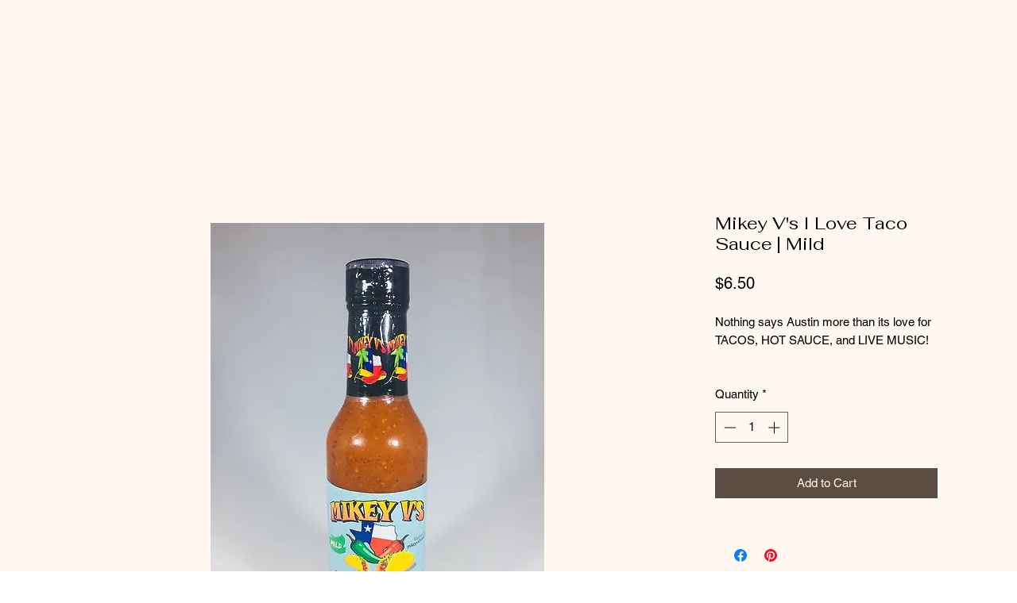

--- FILE ---
content_type: text/html; charset=utf-8
request_url: https://www.google.com/recaptcha/api2/aframe
body_size: 267
content:
<!DOCTYPE HTML><html><head><meta http-equiv="content-type" content="text/html; charset=UTF-8"></head><body><script nonce="0g-kryPFQmg_0v3Y6ZemTA">/** Anti-fraud and anti-abuse applications only. See google.com/recaptcha */ try{var clients={'sodar':'https://pagead2.googlesyndication.com/pagead/sodar?'};window.addEventListener("message",function(a){try{if(a.source===window.parent){var b=JSON.parse(a.data);var c=clients[b['id']];if(c){var d=document.createElement('img');d.src=c+b['params']+'&rc='+(localStorage.getItem("rc::a")?sessionStorage.getItem("rc::b"):"");window.document.body.appendChild(d);sessionStorage.setItem("rc::e",parseInt(sessionStorage.getItem("rc::e")||0)+1);localStorage.setItem("rc::h",'1765338447139');}}}catch(b){}});window.parent.postMessage("_grecaptcha_ready", "*");}catch(b){}</script></body></html>